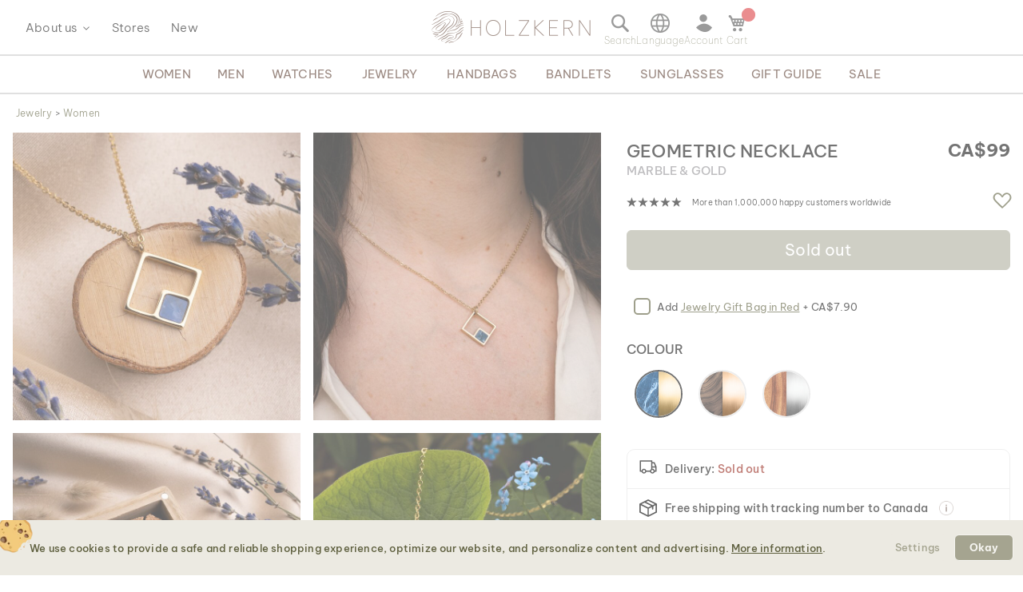

--- FILE ---
content_type: image/svg+xml
request_url: https://www.holzkern.com/media/wysiwyg/img/abtests/2024/pdp_test/icons_jewellery/44.svg
body_size: 8283
content:
<svg width="264" height="206" viewBox="0 0 264 206" fill="none" xmlns="http://www.w3.org/2000/svg">
<mask id="mask0_962_2306" style="mask-type:luminance" maskUnits="userSpaceOnUse" x="96" y="3" width="90" height="90">
<path d="M141 92.6C165.743 92.6 185.8 72.5424 185.8 47.8C185.8 23.0576 165.743 3 141 3C116.258 3 96.2002 23.0576 96.2002 47.8C96.2002 72.5424 116.258 92.6 141 92.6Z" fill="white"/>
</mask>
<g mask="url(#mask0_962_2306)">
<path d="M99.7 29.2001C99.7 29.2001 100 29.0001 100.1 29.2001C100.2 29.4001 100.4 29.6 100.4 29.6C100.4 29.6 100.9 29.9 100.9 29.6C100.9 29.3 100.7 28.9 100.7 28.9L100.2 28.6H99.9C99.9 28.6 99.5 28.4 99.5 28.3H99.2C99.2 28.3 98.1 28.3001 98.4 29.2001C98.7 30.1001 98.7 30.4 99.2 30.3C99.2 30.3 99.1 29.9 99.4 29.6C99.8 29.3 99.8 29.2001 99.8 29.2001H99.7Z" fill="#181818"/>
<path d="M105.7 29.4001H106C106 29.4001 106.3 29.6001 106.3 29.7001L106.5 30.0001C106.5 30.0001 106.6 30.0001 106.9 30.0001H107.5C107.5 30.0001 107.6 30.0001 107.6 29.6001C107.6 29.2001 107.5 29.0001 107.5 29.0001C107.5 29.0001 107.4 28.7001 107.2 28.6001L106.9 28.3001C106.9 28.3001 106.8 28.1001 106.8 28.0001C106.8 27.9001 106.5 27.6001 106.4 27.5001C106.3 27.4001 106.1 27.1001 106 27.0001C105.9 26.9001 105.5 27.0001 105.5 27.0001C105.5 27.0001 105.1 26.7001 104.8 26.6001H104.2C104.2 26.6001 103.9 26.8001 103.9 27.2001C103.9 27.6001 103.6 27.8001 103.6 27.8001H103C103 27.8001 102.4 27.8001 102 28.0001C101.6 28.4001 101.7 28.7001 101.9 28.7001H103C103.3 28.1001 103.7 28.4001 103.7 28.4001L104.2 28.8001L104.6 29.2001L104.9 29.6001C104.9 29.6001 105.3 30.2001 105.9 30.5001C106.6 30.9001 106.6 30.5001 106.6 30.5001V30.2001C106.6 30.2001 106.5 30.2001 105.9 29.8001C105.4 29.4001 105.8 29.8001 105.7 29.6001C105.7 29.6001 105.5 29.4001 105.5 29.3001C105.5 29.1001 105.7 29.1001 105.7 29.1001V29.4001Z" fill="#181818"/>
<path d="M101.5 20.0002H100.5V19.5002C100.5 19.5002 100.6 19.5002 100.6 19.1002C100.6 18.7002 100.5 18.3002 100.5 18.3002L100 17.9002H99.2V18.5002C99.2 18.5002 98.6 19.6002 98.5 18.7002C98.4 17.9002 99.1 17.6002 98.5 17.7002C97.9 17.8002 97.1 18.0002 97 18.7002C96.9 19.4002 96.7 20.8002 97.2 21.3002C97.7 21.8002 97.8 22.1002 97.8 22.1002C97.8 22.1002 97.4 22.1002 98.2 22.4002C98.9 22.7002 99.3 22.7002 99.6 22.7002C99.9 22.7002 100.5 22.7002 100.5 22.7002L101.5 22.4002C101.5 22.4002 101.5 22.0002 102.3 23.0002C103.1 24.1002 103.9 24.7002 103.9 24.8002C103.9 24.9002 104.3 25.4002 104.3 25.4002C104.3 25.4002 104.4 25.7002 104.5 25.8002L104.8 26.1002L105.1 26.3002C105.4 26.5002 105.7 26.6002 105.7 26.6002L106.3 27.0002H106.8C107.3 27.0002 107.5 27.0002 107.5 27.0002C107.5 27.0002 107.6 27.6002 107.6 27.7002V28.2002C107.6 28.2002 107.7 28.7002 107.8 28.6002C107.8 28.6002 107.9 28.3002 108.5 27.8002C109.1 27.3002 109.3 27.4002 109.1 27.0002C108.9 26.6002 107.5 26.1002 107.2 25.7002C106.9 25.3002 106.8 25.7002 106.4 25.0002C106 24.4002 105.8 24.1002 105.8 24.1002L105.3 23.5002C105.3 23.5002 105.3 22.9002 105.5 22.5002C105.7 22.1002 105.5 22.2002 105.5 22.2002L104.9 22.5002C104.4 22.7002 104.2 22.5002 104.2 22.5002V22.2002C104.1 22.2002 103.4 21.5002 103.4 21.5002L102.9 21.2002L102.7 20.6002V20.0002C102.7 20.0002 102.3 20.0002 102.2 20.0002H101.9C101.9 20.0002 102.5 20.4002 101.6 20.4002L101.5 20.0002Z" fill="#181818"/>
<path d="M94.1001 12.4001V12.8001H94.4001C94.4001 12.8001 94.7001 13.0001 94.8001 13.2001C94.9001 13.2001 95.4001 13.5001 95.4001 13.5001L95.6001 13.9001V15.1001C95.6001 15.1001 95.8001 15.4001 95.9001 15.4001L96.2001 15.6001L96.5001 15.9001L97.6001 16.2001H98.3001C98.3001 16.2001 98.5001 16.2001 100.1 16.2001C101.7 16.2001 101.1 15.1001 101 14.5001C100.9 13.9001 99.7001 13.8001 99.7001 13.8001L98.6001 14.1001L98.2001 14.3001L97.5001 14.0001L97.3001 13.7001C97.3001 13.7001 97.2001 13.4001 97.1001 13.0001L96.9001 12.7001L95.9001 12.2001L95.5001 11.8001C95.5001 11.8001 95.3001 11.8001 95.1001 11.6001C94.9001 11.6001 95.0001 11.6001 94.8001 11.6001C94.6001 11.6001 94.8001 11.6001 94.4001 11.8001C94.0001 12.0001 94.4001 12.1001 94.4001 12.1001L94.1001 12.4001Z" fill="#181818"/>
<path d="M98.4001 13.0001H98.5001L99.0001 12.6001H99.5001C99.6001 12.6001 100 12.6001 100.2 12.8001C100.4 12.8001 100.2 12.6001 100.6 13.0001C101 13.4001 101.3 13.3001 101.3 13.3001C101.3 13.3001 101.6 13.3001 101.7 12.9001C101.8 12.5001 101.7 12.1001 101.7 12.1001L101 11.4001L100.6 11.1001L99.8001 10.8001C99.4001 10.8001 99.3001 10.8001 99.2001 10.8001H98.6001V10.3001C98.5001 10.3001 97.9001 10.1001 97.9001 10.1001H97.8001V10.7001C97.8001 10.7001 98.1001 11.1001 97.9001 11.3001C97.8001 11.5001 97.6001 11.5001 97.6001 11.5001C97.6001 11.5001 97.2001 11.7001 97.2001 11.9001C97.1001 11.9001 97.1001 12.2001 97.1001 12.2001C97.1001 12.2001 97.2001 12.2001 97.2001 12.4001C97.2001 12.6001 97.9001 13.3001 98.6001 12.8001H98.4001V13.0001Z" fill="#181818"/>
<path d="M130.4 38.8001C131.5 38.6001 131 38.1 131 38.1V37H131.6C131.6 37 132.3 37.3 131.9 37.6C131.5 37.9 131.5 38.3001 131.5 38.3001C131.5 38.3001 131.5 39.7001 132.3 39.4001H133.3V39.2001L133.8 38.8001V38C133.8 38 133.5 37.7001 133.4 37.3001C133.3 37.0001 133 36.4001 133 36.4001L132.2 35.3001V33.7001C132.1 33.7001 132.3 33.2001 132.3 33.2001L132.5 32.6C132.5 32.6 132.4 32.3001 131.7 33.3001C130.9 34.4001 130.5 34.1001 130.3 34.4001C130.2 34.6001 130.1 35.2001 130.5 35.4001C130.9 35.6001 130.7 36.2001 130.2 36.3001C129.7 36.3001 129.1 37.3001 129.2 37.7001C129.4 38.0001 129.2 38.9001 130.4 38.7001V38.8001Z" fill="#181818"/>
<path d="M125.6 27.1C125.3 27.1 125.1 27.4 125.1 27.4C125.1 27.4 124.7 27.4001 124.7 27.2001C124.7 27.0001 124.4 26.8 124.4 26.8H123.8L123.4 27.5L123.6 27.9L124.1 28.1V28.7001C124.2 28.7001 124.1 28.9 124.8 29.5C125.5 30.1 127.6 28.5 127.6 28.5C128 26.2 125.8 27 125.5 27.1H125.6Z" fill="#181818"/>
<path d="M196.8 73.9001L196.4 73.6001V73.3001C196.3 73.3001 195.8 73.0001 195.7 73.0001C195.5 73.0001 195.7 72.6001 195.7 72.6001C195.7 72.6001 195.7 72.4001 195.5 72.2001L195.2 71.9001L195 71.7001H194.9C194.9 71.6001 194.4 71.4001 194.4 71.3001C194.4 71.2001 194.1 70.4001 194.1 70.4001L193.8 70.2001L193.3 69.2001L192.9 68.1001L192.5 68.7001V70.2001L192.2 71.0001L191.8 70.8001C191.8 70.8001 191.8 70.4001 191.2 70.4001C190.6 70.4001 190.3 70.0001 190.5 69.6001C190.7 69.2001 190.5 69.3001 190.5 69.3001V68.8001C190.5 68.5001 190.2 68.6001 189.9 68.6001H188V69.2001L187.7 69.6001H187.3L187 69.4001H186.6L186 70.0001L185.1 71.0001L184.6 71.4001L184.3 72.1001L182.5 72.6001C180.7 73.1001 181 74.5001 181 74.5001V74.9001L181.4 75.6001L181.9 76.7001L182.2 77.4001C182.1 78.1001 181.7 78.5001 182.2 79.0001C182.7 79.5001 182.9 78.7001 183.7 78.7001C184.5 78.7001 184.1 79.0001 186.1 78.0001C188.1 77.0001 189.8 78.0001 189.8 78.0001L190.3 79.0001H190.5L191.1 79.2001C191.1 79.2001 191.5 79.2001 191.6 79.4001C191.6 79.4001 191.7 79.5001 191.7 79.7001V80.1001C191.7 80.1001 191.8 80.3001 191.8 80.4001C191.8 80.5001 192.3 80.9001 192.3 80.9001C192.3 80.9001 192.7 81.0001 192.8 81.0001C192.9 81.0001 193.3 80.9001 193.3 80.9001H194.7C195 80.9001 194.9 80.9001 195.1 80.8001C195.3 80.7001 195.5 80.8001 195.7 80.8001C195.9 80.8001 196 80.5001 196 80.5001L196.2 80.0001V79.1001C196.3 79.1001 197.2 77.9001 197.2 77.9001C198 76.7001 197.6 74.3001 197.6 74.3001L197 74.0001H196.8V73.9001Z" fill="#181818"/>
<path d="M118.8 65.7001L118.4 65.5001L117.8 65.1001C117.8 65.1001 117.5 65.2001 117.3 65.1001C117.1 65.0001 116.9 65.1001 116.9 65.1001H116.1L115.5 64.5001L114.6 64.0001H113.9L113.4 64.6001C113.4 64.6001 111.9 65.0001 112.1 64.0001C112.2 63.0001 112.7 63.1001 112.7 63.1001C112.7 63.1001 113 62.5001 112.3 62.0001C111.6 61.5001 111.4 61.3001 111.4 61.3001H110.5L109.9 60.9001L109.4 60.5001V60.2001C109.3 60.2001 108.4 60.0001 108.4 60.0001H108.1L107.6 59.5001C107.6 59.5001 107.2 59.6001 107.1 59.5001C107 59.4001 106.4 59.5001 106.4 59.5001H105.9L105.4 58.9001L104.9 58.7001H104.3L103.5 59.0001H102.8C102.8 59.1001 102.6 59.3001 102.6 59.3001L102.1 59.8001L101.8 60.2001C101.5 60.3001 100.8 60.4001 100.8 60.4001H100C100 60.4001 99.3001 60.4001 99.4001 60.2001C99.4001 60.2001 98.8001 59.7001 98.8001 59.6001V59.1001C98.8001 59.0001 99.1001 58.6001 99.1001 58.6001C99.5001 58.0001 98.5001 57.3001 98.1001 57.3001H97.2001C97.2001 57.3001 97.1001 57.3001 96.9001 57.1001C96.7001 56.9001 96.9001 56.6001 97.2001 56.1001C97.5001 55.6001 97.5001 54.9001 97.3001 54.8001C97.1001 54.8001 96.2001 55.0001 96.2001 55.0001V55.2001C96.1001 55.2001 95.9001 55.5001 95.9001 55.5001C95.9001 55.5001 95.6001 55.7001 95.2001 56.1001C94.8001 56.5001 94.4001 56.1001 94.4001 56.1001H93.5001V55.5001L93.2001 55.2001L92.6001 54.6001L92.4001 54.0001L92.6001 53.3001H93.3001C93.3001 53.3001 92.6001 52.0001 94.9001 51.2001H95.8001L97.3001 51.4001C97.3001 51.4001 97.0001 51.1001 97.2001 50.8001C97.2001 50.8001 98.7001 50.4001 99.1001 50.9001L99.7001 50.6001L100.4 51.0001V51.8001C100.5 51.8001 101.3 53.1001 101.6 53.1001C101.9 53.1001 102.2 52.5001 101.6 51.6001C101.6 51.6001 100.5 50.2001 101.2 49.2001C101.2 49.2001 102.4 47.7001 102.8 47.6001C102.8 47.6001 103.1 47.2001 102.9 46.9001V46.6001L102.5 46.1001V45.8001C102.5 45.8001 102.5 45.5001 102.7 45.5001C102.7 45.5001 103.1 45.3001 103.2 44.4001L103.7 44.0001L103.9 43.8001L105 43.5001L105.9 42.8001C105.9 42.8001 106.4 43.8001 106.9 43.5001C107.4 43.2001 107.9 42.6001 107.9 42.6001L107.6 42.1001V41.5001L107.9 41.0001H107.3L106.7 41.3001H106.3L105.5 41.6001C105.5 41.6001 106.6 40.4001 106.9 40.3001C107.1 40.3001 108.6 40.6001 108.6 40.6001L109.6 40.3001L110.2 39.6001H110.9L111.3 39.2001C111.3 39.2001 111.9 38.5001 110.5 37.4001L109.3 36.6001L108.9 36.0001L108.7 35.1001L108.4 34.2001V33.5001C108.3 33.5001 107.7 32.5001 107.7 32.5001C107.7 32.5001 107.2 32.5001 107.3 33.7001C107.4 35.0001 105.5 34.5001 105.5 33.7001C105.5 32.9001 105.9 32.5001 105.9 32.5001C105.9 32.5001 105.9 31.7001 105.4 31.6001C104.9 31.5001 104.5 31.0001 104.5 31.0001L104 30.6001C104 30.6001 104.1 30.3001 103.9 30.3001C103.7 30.3001 103.1 30.6001 103.1 30.6001L102.2 30.3001C102.2 30.3001 101.7 30.9001 101.9 31.4001C102 31.9001 102.3 32.6001 102.3 32.6001V33.0001L102.1 33.4001V33.9001L102.9 34.9001C102.9 34.9001 102.9 36.1001 102 36.4001C101.2 36.7001 101.3 37.1001 101.6 37.4001C101.9 37.7001 102 38.6001 101.7 38.8001C101.4 38.8001 100.6 39.5001 100.3 38.3001C100 37.2001 100.7 36.5001 99.7001 36.3001C98.7001 36.1001 98.4001 35.9001 98.2001 35.8001C98.1001 35.8001 97.3001 35.1001 97.3001 35.1001H96.5001L95.9001 34.9001L95.6001 34.4001C95.6001 34.4001 94.6001 34.0001 94.7001 33.3001C94.8001 32.6001 95.0001 31.6001 95.3001 31.2001C95.6001 30.8001 96.0001 30.4001 96.0001 30.4001L96.5001 29.4001L97.0001 29.1001L97.7001 28.7001L98.1001 27.8001V27.0001C98.2001 27.0001 98.5001 26.4001 98.5001 26.4001H98.8001L99.3001 25.7001L100.2 26.4001L100.7 25.7001V24.6001C100.7 24.6001 100.2 24.6001 100.4 24.0001C100.6 23.6001 101.5 23.3001 100.5 23.0001C99.5001 22.7001 98.8001 22.7001 98.7001 23.4001C98.6001 24.1001 98.4001 24.6001 98.4001 24.6001L97.9001 25.2001C97.9001 25.2001 97.6001 25.2001 97.6001 24.4001C97.6001 23.6001 97.3001 23.3001 97.3001 23.3001L97.0001 22.9001L96.4001 22.5001L95.9001 21.9001C95.9001 21.9001 95.8001 20.4001 95.4001 20.1001C95.0001 19.8001 95.0001 19.4001 95.0001 19.4001L95.3001 18.5001C95.3001 18.5001 95.6001 18.9001 95.8001 18.5001C96.0001 18.1001 96.5001 17.2001 96.5001 17.2001C96.5001 17.2001 97.3001 17.2001 96.5001 16.7001C95.7001 16.2001 94.9001 16.4001 94.9001 16.4001C94.9001 16.4001 94.3001 17.1001 94.3001 17.9001V19.6001C94.4001 19.6001 94.7001 19.6001 94.5001 20.3001C94.3001 21.0001 94.1001 21.2001 94.1001 21.5001C94.1001 21.8001 94.3001 22.4001 94.3001 22.4001C94.3001 22.4001 94.8001 22.4001 94.8001 22.9001C94.8001 23.4001 95.7001 23.8001 94.8001 24.8001C94.8001 24.8001 95.0001 26.2001 93.8001 25.1001C93.8001 25.1001 93.4001 24.9001 92.3001 25.1001C91.2001 25.3001 91.3001 24.8001 91.3001 24.8001L90.7001 24.5001H89.7001L89.3001 25.0001C89.3001 25.0001 89.3001 25.0001 89.5001 25.4001C89.8001 26.0001 89.9001 26.9001 88.7001 25.4001C87.5001 23.9001 87.8001 24.8001 87.2001 25.0001C86.6001 25.2001 86.1001 25.0001 86.1001 24.8001C86.1001 24.5001 86.5001 24.3001 86.5001 24.3001V23.5001H85.4001C85.4001 23.5001 84.7001 23.2001 84.5001 23.0001C84.3001 22.8001 83.6001 22.5001 83.6001 22.5001L82.9001 22.1001H82.0001L81.6001 22.5001C81.6001 22.5001 81.3001 22.5001 81.2001 22.5001C81.1001 22.5001 80.9001 22.2001 80.9001 22.1001C80.9001 22.1001 79.9001 22.1001 79.4001 22.8001C78.9001 23.5001 78.8001 23.5001 78.0001 23.5001H76.8001L75.7001 22.9001H75.0001L72.9001 21.9001L70.3001 21.3001H67.6001L67.1001 21.7001C66.6001 22.1001 66.3001 22.1001 66.2001 22.4001C66.2001 22.7001 66.6001 22.7001 66.2001 23.0001C65.8001 23.3001 65.8001 23.2001 65.5001 23.3001C65.2001 23.4001 65.3001 23.3001 65.2001 23.3001C65.1001 23.3001 64.9001 23.3001 65.0001 23.6001C65.0001 24.0001 65.0001 24.0001 65.4001 24.2001C65.8001 24.4001 66.3001 24.7001 66.3001 24.7001L66.7001 25.3001C66.7001 25.3001 67.0001 25.6001 67.0001 25.7001C67.0001 25.8001 66.4001 26.3001 66.4001 26.3001L65.9001 26.1001C65.9001 26.1001 65.7001 26.1001 65.6001 26.1001C65.5001 26.1001 65.2001 26.1001 65.0001 26.1001C64.8001 26.1001 64.6001 26.1001 64.6001 26.3001C64.6001 26.5001 64.6001 26.3001 64.6001 26.7001C64.6001 27.1001 64.4001 26.7001 64.6001 27.0001C64.6001 27.4001 64.9001 27.7001 64.9001 27.7001C64.9001 27.7001 64.9001 27.7001 65.2001 27.7001H67.6001V28.7001C67.1001 28.7001 66.8001 29.0001 66.5001 29.0001C66.2001 29.0001 66.1001 28.8001 66.0001 29.0001C65.9001 29.2001 65.7001 29.4001 65.6001 29.5001C65.5001 29.6001 65.6001 29.9001 65.6001 30.1001C65.6001 30.3001 65.6001 30.4001 65.6001 30.5001C65.6001 30.6001 65.6001 30.8001 65.9001 31.3001C66.2001 31.8001 65.9001 31.7001 66.1001 31.7001C66.3001 31.7001 66.5001 31.7001 66.6001 32.0001C66.7001 32.3001 66.2001 32.2001 66.6001 32.4001C67.0001 32.6001 68.2001 32.7001 68.2001 32.7001C68.2001 32.7001 68.5001 32.5001 68.5001 32.7001C68.5001 32.9001 68.8001 33.0001 68.8001 33.0001C68.8001 33.0001 67.9001 34.5001 67.7001 34.5001C67.5001 34.5001 66.5001 34.9001 66.3001 35.1001C66.1001 35.1001 65.7001 35.5001 65.6001 35.6001C65.5001 35.7001 65.4001 35.8001 65.4001 35.9001V36.3001H66.2001C66.4001 36.3001 66.2001 36.3001 66.7001 36.0001C67.3001 35.7001 67.7001 35.8001 67.8001 35.7001C67.8001 35.6001 67.5001 35.7001 67.9001 35.7001C68.3001 35.7001 68.3001 35.5001 68.5001 35.3001C68.7001 35.1001 69.0001 34.9001 69.3001 34.7001C69.6001 34.5001 69.8001 34.2001 69.8001 34.2001C69.8001 34.2001 69.9001 34.6001 70.1001 34.7001C70.3001 34.8001 70.4001 34.7001 70.7001 34.7001C71.0001 34.7001 71.4001 34.7001 71.4001 34.3001C71.4001 33.9001 71.1001 33.0001 71.1001 33.0001L71.3001 32.8001C71.3001 32.8001 71.4001 32.8001 71.6001 32.6001C71.8001 32.4001 72.4001 32.4001 72.4001 32.4001L73.2001 32.1001C73.2001 32.1001 73.9001 31.9001 74.1001 32.1001C74.2001 32.1001 75.0001 32.6001 75.0001 32.6001C75.0001 32.6001 76.4001 32.9001 76.5001 33.1001C76.6001 33.3001 76.9001 33.6001 77.0001 33.6001C77.1001 33.6001 77.3001 33.6001 77.8001 33.6001C78.3001 33.8001 78.4001 34.2001 78.4001 34.2001L78.7001 34.7001L79.2001 35.4001L79.5001 35.7001C79.5001 35.7001 79.7001 35.5001 79.9001 35.7001C80.1001 36.0001 80.3001 36.8001 80.3001 36.8001V37.8001C80.4001 37.8001 80.7001 37.8001 80.7001 37.8001C80.8001 37.8001 81.0001 38.0001 81.0001 38.0001L81.3001 38.4001L82.0001 39.3001L82.6001 39.9001L83.3001 40.9001C83.2001 41.2001 83.0001 41.4001 82.9001 41.7001C82.9001 41.7001 82.9001 42.9001 82.5001 43.1001L83.3001 46.7001C83.3001 46.7001 84.7001 47.5001 84.5001 48.2001H84.7001H84.6001V48.6001C84.3001 48.7001 84.5001 49.6001 84.5001 49.6001L85.0001 50.2001L85.4001 51.1001L85.8001 51.5001L86.4001 51.9001C86.4001 51.9001 86.6001 52.5001 86.9001 52.9001C87.1001 53.3001 87.6001 53.4001 87.7001 53.2001C87.9001 53.1001 87.7001 53.0001 87.4001 52.3001C87.1001 51.6001 87.4001 52.2001 87.2001 52.0001C87.0001 51.8001 86.6001 51.2001 86.6001 51.2001L86.0001 50.5001L85.7001 50.1001V49.8001C85.7001 49.7001 85.9001 49.7001 85.9001 49.7001C85.9001 49.7001 86.3001 50.0001 86.4001 50.2001L87.1001 50.9001C87.1001 50.9001 87.4001 51.2001 87.8001 51.5001C88.2001 51.8001 88.8001 52.6001 89.2001 52.9001C89.6001 53.2001 89.3001 52.9001 89.5001 54.3001C89.6001 55.6001 92.9001 56.5001 92.9001 56.5001C92.9001 56.5001 93.3001 56.6001 93.4001 56.6001H94.7001L95.1001 56.9001L95.5001 57.4001L96.3001 57.6001C96.3001 57.6001 97.0001 57.7001 97.5001 57.8001C98.1001 57.8001 98.0001 58.5001 98.1001 58.6001L98.3001 59.4001L99.2001 60.2001L100.4 60.4001H101.9C101.8 60.7001 102.1 60.8001 101.9 61.1001C101.7 61.4001 101.5 61.8001 101.5 61.8001L101.2 62.1001L100.8 62.4001L100.6 62.8001L100.3 63.2001V63.4001L100.5 63.9001V64.1001C100.5 64.1001 100.2 64.7001 100.3 64.8001V65.5001L100.6 65.7001C100.9 65.9001 101.2 66.3001 101.2 66.3001L102.5 68.9001H102.7C102.7 69.0001 103.2 69.4001 103.2 69.4001L103.7 69.6001L104.2 70.1001L104.4 70.3001C104.4 70.3001 104.6 71.8001 104.5 72.6001C104.5 72.6001 104 78.0001 103.4 79.4001C102.8 80.8001 103.4 81.7001 103.4 81.7001L103.1 82.8001V84.7001L102.8 85.1001L103.6 88.2001L104.8 89.2001L105.1 90.0001C105.1 90.0001 106.3 90.5001 106.4 90.0001C106.5 89.5001 105.4 88.9001 105.4 88.9001L104.8 88.2001V87.3001L105.5 85.9001L106.3 85.2001L105.7 84.0001L105.9 83.5001L106.6 82.6001L107 81.6001L107.6 80.9001L107.9 80.3001L109.4 79.9001L109.9 79.4001V78.0001L111 77.6001L112 76.4001L112.6 75.6001L112.8 75.2001H113.2C113.2 75.1001 113.5 74.3001 113.5 74.3001V73.6001L113.7 73.1001L114.9 72.4001H115.8L116.5 71.7001L116.7 71.3001L117.2 70.0001V68.0001L117.5 67.7001L117.7 67.3001L118.2 66.7001L118.9 66.0001V64.9001L118.7 64.7001V65.3001L118.8 65.7001Z" fill="#181818"/>
<path d="M211.6 25.7002C210.7 25.7002 210.9 25.3002 210.9 25.3002L208.9 23.6002L207.8 22.7002C207.8 22.7002 205.9 22.3002 205.8 22.3002H204.9V23.1002H204.5C204.4 23.1002 203.9 22.9002 203.8 22.8002C203.7 22.8002 203.3 22.6002 203.3 22.6002H200.8L200.4 22.2002L200.7 21.7002V21.2002H200.6L199.5 20.9002H197.2L196.6 20.4002C196.6 20.4002 196.4 20.4002 196.3 20.1002C196.2 19.8002 195.9 19.4002 195.9 19.4002L195.6 19.2002H195.1C195.1 19.2002 195.1 19.6002 194.7 19.4002C194.3 19.4002 193.8 18.8002 193.8 18.8002L193.5 18.6002H192.8L192.5 19.1002L192.3 19.5002L192 20.0002L191.2 20.4002H190.6L189.3 20.0002H188.9L188.2 20.5002L187.8 20.3002C187.8 20.3002 187.7 19.7002 187.7 19.6002V18.6002C187.7 18.4002 188 18.2002 187.7 18.0002C187.4 17.8002 186.7 17.2002 186.7 17.2002C186.7 17.2002 186.7 17.2002 186.3 17.0002C185.9 16.8002 185.6 17.0002 185.6 17.0002H185.4L185.1 17.3002V17.7002C185 17.7002 184.8 18.1002 184.8 18.1002H184.2C184 18.1002 183.6 17.7002 183.6 17.7002L183.2 17.4002C183.2 17.4002 183.2 17.0002 182.9 17.1002H181.9C181.7 17.1002 181.3 17.1002 181.2 17.1002C181.1 17.1002 180.9 16.9002 180.9 16.9002H179.8L179.6 17.2002H178.9L178.6 17.5002H178.3L178.6 16.9002L178.9 16.6002L179.2 16.3002L179.7 15.8002L180.1 15.4002L180.5 15.1002L180.7 14.9002C180.7 14.9002 181.9 13.4002 180.1 12.5002C178.3 11.5002 178.8 12.1002 178.8 12.1002H177.6V11.3002L177.3 10.7002H176C176 10.7002 175.9 10.7002 175.7 11.3002C175.5 11.9002 175.4 11.8002 175.3 12.0002C175.2 12.2002 175.4 12.0002 175 12.4002C174.6 12.8002 174.3 12.8002 174.3 12.8002L173.9 13.0002H173.1C172.8 13.0002 172.2 13.2002 172.2 13.2002L171.6 13.6002C171.6 13.6002 171.2 13.9002 171.1 14.0002L170.3 14.6002L169 15.4002V16.0002C169.1 16.0002 169.4 16.4002 169.4 16.4002V16.8002H168L167.3 17.5002L166.7 18.2002L166.5 18.6002L165.7 19.3002H165.1H164.3L163.9 18.3002L163.6 17.9002L163.3 17.6002H163L162.7 17.9002L162.3 18.5002L161.9 19.3002V19.8002C161.8 19.8002 161.7 20.1002 161.7 20.1002V21.9002C161.7 22.2002 161.9 22.5002 161.9 22.5002L162.1 24.0002L160.9 22.9002L160.1 22.1002L158.6 21.7002H158.2L159 22.5002V22.9002C159.1 22.9002 158.8 23.6002 158.7 23.6002H156.2C156 23.6002 155.7 23.8002 155.7 23.8002L155.1 24.1002L154.4 24.4002C154.4 24.4002 154.4 24.4002 154.2 24.7002C154 25.0002 153.9 24.7002 153.8 24.9002C153.7 25.1002 153.7 25.1002 153.5 25.2002H153.3L153 25.4002H152L151.5 25.7002L151.1 26.3002L150.6 26.9002L150.3 27.3002V27.7002C150.2 27.7002 149.2 28.2002 149.2 28.2002H148.6C148.6 28.2002 148.3 27.8002 148.3 27.6002C148.3 27.4002 148.1 27.0002 148.1 27.0002V26.7002L147.9 25.9002L147.7 25.6002L148.8 26.1002H150.2L150.6 25.7002V24.6002L150 23.9002L149.4 23.4002L148.7 22.9002H147.4L147.2 22.7002L147 22.5002C147 22.5002 146.5 21.7002 146.3 21.9002C146.3 21.9002 146.1 22.1002 145.9 22.4002V22.2002C145.4 19.7002 141.9 22.2002 141.9 22.2002L139.8 24.3002L139.5 26.2002L138.7 27.6002L136.4 29.8002L136.1 30.2002L135.8 31.2002V33.0002C135.9 33.0002 136.2 33.4002 136.2 33.4002H137.2C137.2 32.9002 137.8 32.4002 137.8 32.4002L138.1 32.1002L138.5 32.7002L138.9 32.9002V33.8002C139 33.8002 139 34.7002 139 34.7002C139 34.7002 139 35.1002 139.3 35.1002C139.6 35.1002 140.9 33.9002 140.9 33.9002L140.6 33.5002C140.6 33.5002 140.6 32.8002 141 32.5002C141.4 32.2002 141.3 31.6002 141.3 31.5002C141.3 31.4002 140.9 30.9002 140.8 30.7002C140.8 30.5002 141 29.4002 141 29.4002C141 29.4002 141.5 28.8002 141.9 28.6002C142.2 28.6002 142.4 28.2002 142.4 28.2002C142.4 28.2002 142.4 27.1002 143.1 26.7002C143.7 26.3002 144.1 26.9002 144.1 26.9002V27.4002L143.6 28.0002C143.6 28.0002 143 28.3002 142.7 29.2002C142.4 30.1002 142.7 31.2002 142.7 31.2002C142.7 31.2002 142.8 31.5002 142.8 31.6002C142.8 31.7002 143 31.6002 143.2 31.6002H144.4C144.5 31.6002 144.7 31.2002 144.7 31.2002H145.4L145.6 31.4002C145.4 32.0002 145.2 32.6002 145.1 33.1002C145 32.7002 144.8 32.4002 144.8 32.4002H143.7L143.2 32.7002L143.6 33.0002L144 33.2002V34.0002C142.1 33.1002 142.5 34.7002 142.5 34.7002V35.9002C142.6 35.9002 141.4 35.9002 141.4 35.9002L140.5 36.3002H139.7L139.2 36.1002V35.6002C139.1 35.6002 138.8 35.3002 138.8 35.3002H138.3V34.8002L138 34.1002C138 34.1002 137.6 34.5002 137.4 34.6002C137.3 34.6002 137.2 35.0002 137.2 35.0002V35.7002C137.3 35.7002 137.6 36.5002 137.6 36.5002H136.2L135.9 36.8002L135.7 37.5002V37.9002C135.6 37.9002 135.1 38.2002 135.1 38.2002L134.7 38.6002L133.7 39.2002C133.7 39.2002 134.1 40.3002 132.8 40.0002C131.4 39.7002 131.4 40.4002 131.7 40.5002C132 40.6002 133 41.2002 133.1 42.0002C133.2 42.8002 133.3 43.9002 132.5 43.2002C131.7 42.6002 130.2 43.2002 130 43.2002C129.7 43.2002 130 43.5002 129.7 45.3002C129.5 47.0002 131.6 46.8002 131.6 46.8002H132.6C133.1 46.8002 133 46.4002 133 46.4002C133 46.4002 133.3 46.1002 133.6 45.9002C133.9 45.6002 133.6 45.8002 133.6 45.8002C133.6 45.7002 133.5 44.9002 133.6 44.8002C133.7 44.7002 134 44.5002 134 44.5002H134.2C134.4 44.3002 134.7 44.2002 134.7 44.2002H134.8C134.9 44.0002 135 43.8002 135 43.8002V43.1002H135.3C135.3 43.1002 135.3 43.8002 136.1 43.1002C137 42.6002 137.2 43.1002 137.2 43.1002L136.7 43.6002V45.1002C136.7 45.4002 136.9 45.4002 136.9 45.4002H137.2C137.2 45.2002 137.5 45.0002 137.5 45.0002C137.5 45.0002 137.5 44.7002 137.3 44.6002C137.1 44.5002 137.3 44.2002 137.3 44.2002V43.9002L137.6 43.6002H138.4L138.7 44.0002C138.7 44.0002 139 44.0002 139.2 44.3002C139.5 44.3002 139.9 45.1002 139.9 45.1002V45.6002C139.8 45.6002 139.4 45.9002 139.4 45.9002L138.9 46.2002L139.1 46.4002L139.3 47.1002L139.7 46.9002L139.9 46.5002L140.1 46.2002L140.4 45.9002L141.1 44.8002L140.6 44.3002L139.6 43.9002C139.6 43.9002 139.2 43.9002 138.8 42.8002C138.4 41.8002 139.3 42.0002 139.3 42.0002L139.6 42.4002L140.2 43.0002L140.5 43.2002L141.1 43.4002L141.4 43.7002V44.5002L141.6 45.0002V45.5002L141.8 45.9002V46.2002H142.5L142.8 45.9002C142.8 45.9002 142.9 45.3002 142.8 45.1002C142.7 44.8002 143.1 44.9002 143.1 44.9002H143.6L144.4 44.7002L144.9 44.3002C144.9 44.3002 144.6 43.3002 145.2 43.2002C145.8 43.1002 145.8 42.7002 145.8 42.7002C145.9 41.3002 146.9 41.4002 146.8 42.0002C146.7 42.6002 147 42.6002 147 42.6002C147.9 43.0002 147.8 42.2002 147.8 42.2002L148.1 41.6002L148.5 41.3002H149.2C149.1 41.6002 148.9 41.9002 148.7 42.1002C148.1 42.8002 150.3 43.9002 150.3 43.9002C150.3 43.9002 150.6 45.4002 148.2 44.7002C145.8 44.0002 143 44.9002 144.6 46.6002C144.6 46.6002 145.3 47.3002 147.2 47.0002C149.2 46.8002 148 48.2002 147.5 49.4002H147.4C147.4 49.4002 145.8 49.4002 144.4 49.0002C143 48.5002 141.9 48.0002 141.8 48.6002C141.7 49.2002 140.9 49.4002 140.9 49.4002L139.5 48.7002C139.5 48.7002 137.4 48.6002 137.8 48.1002C138.2 47.6002 137.8 46.3002 137.8 46.3002C136.9 46.3002 133.5 47.0002 133.5 47.0002L131.3 47.3002C129.1 48.0002 129.5 49.8002 128.8 50.2002C128.1 50.6002 125.4 53.1002 125.7 53.9002C126 54.6002 126 56.4002 126 57.0002C125.9 57.6002 126.1 57.6002 127.9 60.0002C129.7 62.4002 132.7 60.4002 134.5 60.6002C136.2 60.7002 137.6 61.8002 137.1 62.8002C136.7 63.8002 137.1 64.2002 137.1 64.2002C139.7 66.5002 138.4 68.5002 138.2 69.3002C138 70.1002 137.9 70.5002 137.9 70.5002L138.7 72.6002L139.2 74.4002C139.2 74.4002 140.4 77.0002 140.4 77.3002C140.4 77.6002 140.4 78.7002 140.8 78.7002C141.2 78.7002 143.1 78.4002 143.1 78.4002C146.3 77.6002 147 74.1002 147 74.1002C147.4 74.1002 148.2 73.7002 147.9 72.9002C147.6 72.1002 147.9 70.9002 148.6 70.8002C149.2 70.7002 150.7 69.7002 149.8 67.7002C148.9 65.8002 149.8 64.2002 149.8 64.2002C154.6 60.6002 154.3 58.4002 154.3 58.4002C154.3 57.9002 152.8 58.5002 152.8 58.5002C152.1 58.6002 151.3 58.2002 151.3 58.2002C152.4 58.0002 155.6 56.9002 157 55.0002C158.8 52.7002 158.3 53.5002 156.5 52.9002C154.7 52.3002 154.9 52.9002 154.4 53.0002C153.9 53.1002 152.9 51.5002 152.9 50.9002C152.9 50.3002 152.3 49.1002 155.7 51.4002C155.7 51.4002 156.6 52.3002 158.2 52.3002C159.8 52.3002 160.7 52.4002 160.7 52.4002L161.9 53.3002C161.9 53.3002 161.9 54.6002 163.1 54.3002V54.7002L163.6 56.4002C163.6 56.4002 164.3 59.8002 165.4 59.6002L166 59.1002L166.4 60.5002C166.4 60.5002 167.1 61.0002 167.1 60.1002C167.1 59.2002 166.3 59.1002 166.4 58.1002C166.5 57.1002 166.1 57.2002 167.6 55.8002C169.2 54.4002 170.9 52.8002 171.3 54.2002C171.7 55.6002 172.8 56.2002 172.8 56.2002L173.6 56.4002L173.9 57.3002C173.9 57.3002 174 60.2002 174.5 60.5002C175 60.8002 174.9 61.7002 174.9 61.7002L174.1 61.4002L172.7 60.6002C172.7 60.6002 171.8 58.5002 171.8 57.6002C171.8 56.7002 170.3 60.5002 174.9 64.4002C174.9 64.4002 178.1 66.6002 179.2 66.6002C180.3 66.6002 181.8 66.9002 181.8 66.9002L183.5 67.5002L185.2 67.3002L186.9 66.7002L187.8 66.3002L183.5 66.5002L180 66.0002L177.2 65.0002L176.7 64.3002H177.6L176.1 62.1002L174.7 59.8002C174.7 59.8002 174.3 57.9002 174.9 57.8002C175.5 57.8002 176.6 59.0002 176.6 59.0002L176.8 59.6002C176.8 59.6002 179.1 59.6002 178.5 57.0002L177.4 55.8002L177.1 55.2002C177.1 55.2002 177.3 54.2002 178.3 54.1002V54.9002C178.3 54.9002 178.5 55.5002 179.3 54.9002L179.6 54.1002L180.2 53.6002L181.3 53.2002L182.9 52.2002L183.5 50.3002V48.7002C183.5 48.7002 182.7 47.4002 183.1 47.1002C183.5 46.8002 184.4 46.7002 183.2 46.3002H183.1C181.7 45.9002 182.5 46.0002 182.5 46.0002V45.4002L183.7 44.8002H184.8L185.2 45.5002L185 46.1002L185.6 46.5002C185.6 46.5002 185.8 47.8002 185.5 47.9002C185.2 48.0002 186.7 48.3002 187 46.9002L186.7 46.4002L186.4 45.8002L186.1 45.3002V44.9002C186.2 44.9002 186.7 44.5002 186.7 44.5002L187.3 43.6002L188.5 43.3002C188.5 43.3002 191.3 41.1002 191.6 37.7002V36.6002L190.8 35.9002L190.2 35.3002V34.8002L190.5 34.0002L192.5 32.1002H194.1H195.8L196.9 32.3002H197.5L197.9 30.9002C197.9 30.9002 199.3 29.4002 199.9 30.6002C199.9 30.6002 199.9 31.0002 200.5 30.6002L201.2 30.2002V30.9002L200.5 31.4002L199.4 32.7002L198.2 33.9002L197.8 34.8002V37.3002C197.9 37.3002 197.5 39.5002 197.5 39.5002L199.5 36.9002L200.8 35.5002L201.1 34.7002C201.1 34.7002 201.4 33.9002 201.4 33.7002V32.9002L201.8 32.0002L202.8 31.3002H204.5L206 30.3002L207.1 29.5002L208 29.3002L208.4 28.7002L208 27.6002L208.4 26.7002H208.7L209.2 26.2002C209.2 26.2002 209.9 26.2002 210 26.4002C210.1 26.6002 210 26.7002 210.2 26.8002C210.4 26.9002 211 27.4002 211 27.4002H211.4V26.8002L211.8 26.5002L212.3 26.2002C212.3 26.2002 212.2 24.9002 211.3 24.7002L211.6 25.6002V25.7002Z" fill="#181818"/>
<path d="M155.7 21.3001H156.4L157.2 21.0001L156.6 20.2001L156.9 18.8001L157.1 17.9001C157.1 17.9001 157.7 17.0001 157.8 16.9001L158.4 15.4001L159.4 14.4001L160.1 14.0001L161.5 13.2001C162.6 11.9001 161.2 11.9001 161.2 11.9001L160.4 12.7001L159.8 13.0001L158.7 13.2001L157.6 13.9001L156.6 14.7001L156.3 15.9001L155.7 17.1001L155 18.8001V19.8001L155.2 20.6001L155.6 21.2001H155.7V21.3001Z" fill="#181818"/>
<path d="M182.1 61.4001C182.1 61.5001 181.7 61.7001 181.7 61.7001C181.7 61.7001 180.5 62.8001 180.3 62.9001C180.1 63.0001 179.7 63.2001 179.7 63.2001L179.5 64.0001V64.8001L179.9 65.4001H180.8C180.8 65.5001 181.7 65.5001 181.7 65.5001C181.7 65.5001 181.8 65.5001 182 65.2001C182.067 65.0667 182.1 64.9334 182.1 64.8001C182.1 64.6001 182.3 64.5001 182.4 64.4001C182.5 64.3001 182.6 63.8001 182.6 63.8001L183.1 61.9001V61.5001H182.8C182.8 61.4001 182.7 61.4001 182.7 61.4001C182.7 61.3001 182.3 61.4001 182.2 61.6001V61.4001H182.1Z" fill="#181818"/>
<path d="M184.4 56.1001H183.7V58.4001C183.8 58.4001 184.1 58.8001 184.1 58.8001L184.6 59.8001V60.4001C184.7 60.4001 184.9 61.1001 184.9 61.1001H186C186 61.2001 186.1 61.1001 186.4 60.8001C186.7 60.5001 186.4 60.2001 186.4 60.2001V59.1001L185.8 58.4001H185.7L185 57.8001C185 57.8001 184.7 57.7001 184.6 57.4001C184.5 57.2001 184.6 57.1001 184.6 57.1001V56.7001C184.5 56.7001 184.5 55.9001 184.5 55.9001V56.1001H184.4Z" fill="#181818"/>
<path d="M153.9 69.2001C153.9 69.5001 152.6 70.4001 152.6 70.4001C151.8 70.8001 152 71.0001 152 71.0001C152.3 71.3001 152.6 70.7001 152.1 71.9001C151.6 73.2001 151.4 74.2001 152.5 74.4001C153.6 74.6001 153.5 73.3001 154.2 71.3001C154.9 69.3001 154.2 68.6001 154.2 68.6001C154.1 68.6001 153.8 68.8001 153.8 69.1001H153.9V69.2001Z" fill="#181818"/>
</g>
<path d="M141 92.6C165.743 92.6 185.8 72.5424 185.8 47.8C185.8 23.0576 165.743 3 141 3C116.258 3 96.2002 23.0576 96.2002 47.8C96.2002 72.5424 116.258 92.6 141 92.6Z" stroke="#181818" stroke-width="5" stroke-miterlimit="10"/>
<path d="M182.6 183.2H124.6" stroke="#181818" stroke-width="5" stroke-linecap="round" stroke-linejoin="round"/>
<path d="M181.4 69.3H210.5L198 160.1" stroke="#181818" stroke-width="5" stroke-linecap="round" stroke-linejoin="round"/>
<path d="M84.1 183.2H45.5L61.1 69.3H99.8" stroke="#181818" stroke-width="5" stroke-linecap="round" stroke-linejoin="round"/>
<path d="M104.4 203.5C115.611 203.5 124.7 194.412 124.7 183.2C124.7 171.989 115.611 162.9 104.4 162.9C93.1887 162.9 84.1001 171.989 84.1001 183.2C84.1001 194.412 93.1887 203.5 104.4 203.5Z" stroke="#181818" stroke-width="5" stroke-linecap="round" stroke-linejoin="round"/>
<path d="M183.3 181.7C183.3 170.5 192.4 161.4 203.6 161.4C214.8 161.4 223.9 170.5 223.9 181.7C223.9 192.9 214.8 202 203.6 202C192.4 202 183.3 192.9 183.3 181.7Z" stroke="#181818" stroke-width="5" stroke-linecap="round" stroke-linejoin="round"/>
<path d="M197.7 161.4L208 86.6001" stroke="#181818" stroke-width="5" stroke-linecap="round" stroke-linejoin="round"/>
<path d="M208 92.6001H236.1L261 137.9L252.9 183.2H224.7" stroke="#181818" stroke-width="5" stroke-linecap="round" stroke-linejoin="round"/>
<path d="M26.3999 107.9H103.1" stroke="#181818" stroke-width="5" stroke-linecap="round" stroke-linejoin="round"/>
<path d="M26.3999 123.4H74.4999" stroke="#181818" stroke-width="5" stroke-linecap="round" stroke-linejoin="round"/>
<path d="M3 139.8H90.7" stroke="#181818" stroke-width="5" stroke-linecap="round" stroke-linejoin="round"/>
<path d="M8.1001 157.4H74.5001" stroke="#181818" stroke-width="5" stroke-linecap="round" stroke-linejoin="round"/>
<path d="M261 137.9H201.4" stroke="#181818" stroke-width="5" stroke-linecap="round" stroke-linejoin="round"/>
</svg>


--- FILE ---
content_type: image/svg+xml
request_url: https://www.holzkern.com/static/version1768840584/frontend/Ferihumer/Holzkern/en_US/images/pdp/delivery-truck.svg
body_size: 458
content:
<svg width="40" height="31" viewBox="0 0 40 31" fill="none" xmlns="http://www.w3.org/2000/svg">
    <path
            d="M39.14 14.8388L35.015 5.21375C34.9097 4.96522 34.7337 4.75317 34.5087 4.60402C34.2838 4.45487 34.0199 4.37522 33.75 4.375H29.625V1.625C29.625 1.26033 29.4801 0.910591 29.2223 0.652728C28.9644 0.394866 28.6147 0.25 28.25 0.25H2.125C1.76033 0.25 1.41059 0.394866 1.15273 0.652728C0.894866 0.910591 0.75 1.26033 0.75 1.625V25C0.75 25.3647 0.894866 25.7144 1.15273 25.9723C1.41059 26.2301 1.76033 26.375 2.125 26.375H5.0675C5.38414 27.5401 6.07538 28.5687 7.03457 29.302C7.99376 30.0353 9.16761 30.4326 10.375 30.4326C11.5824 30.4326 12.7562 30.0353 13.7154 29.302C14.6746 28.5687 15.3659 27.5401 15.6825 26.375H24.3175C24.6341 27.5401 25.3254 28.5687 26.2846 29.302C27.2438 30.0353 28.4176 30.4326 29.625 30.4326C30.8324 30.4326 32.0062 30.0353 32.9654 29.302C33.9246 28.5687 34.6159 27.5401 34.9325 26.375H37.875C38.2397 26.375 38.5894 26.2301 38.8473 25.9723C39.1051 25.7144 39.25 25.3647 39.25 25V15.375C39.2496 15.1907 39.2122 15.0083 39.14 14.8388ZM29.625 7.125H32.8425L35.785 14H29.625V7.125ZM10.375 27.75C9.8311 27.75 9.29942 27.5887 8.84718 27.2865C8.39495 26.9844 8.04247 26.5549 7.83433 26.0524C7.62619 25.5499 7.57173 24.9969 7.67784 24.4635C7.78395 23.9301 8.04586 23.4401 8.43046 23.0555C8.81505 22.6709 9.30505 22.4089 9.8385 22.3028C10.372 22.1967 10.9249 22.2512 11.4274 22.4593C11.9299 22.6675 12.3594 23.0199 12.6615 23.4722C12.9637 23.9244 13.125 24.4561 13.125 25C13.125 25.7293 12.8353 26.4288 12.3195 26.9445C11.8038 27.4603 11.1043 27.75 10.375 27.75ZM24.3175 23.625H15.6825C15.3659 22.4599 14.6746 21.4313 13.7154 20.698C12.7562 19.9647 11.5824 19.5674 10.375 19.5674C9.16761 19.5674 7.99376 19.9647 7.03457 20.698C6.07538 21.4313 5.38414 22.4599 5.0675 23.625H3.5V3H26.875V20.27C26.2489 20.6334 25.7007 21.1168 25.2618 21.6925C24.8229 22.2683 24.502 22.925 24.3175 23.625ZM29.625 27.75C29.0811 27.75 28.5494 27.5887 28.0972 27.2865C27.6449 26.9844 27.2925 26.5549 27.0843 26.0524C26.8762 25.5499 26.8217 24.9969 26.9278 24.4635C27.034 23.9301 27.2959 23.4401 27.6805 23.0555C28.0651 22.6709 28.5551 22.4089 29.0885 22.3028C29.622 22.1967 30.1749 22.2512 30.6774 22.4593C31.1799 22.6675 31.6094 23.0199 31.9115 23.4722C32.2137 23.9244 32.375 24.4561 32.375 25C32.375 25.7293 32.0853 26.4288 31.5695 26.9445C31.0538 27.4603 30.3543 27.75 29.625 27.75ZM36.5 23.625H34.9325C34.6284 22.4473 33.9426 21.4037 32.9823 20.6573C32.0219 19.9109 30.8413 19.5039 29.625 19.5V16.75H36.5V23.625Z"
            fill="black"/>
</svg>


--- FILE ---
content_type: text/plain
request_url: https://cdnvc.netcoresmartech.com/vc/eu/wntoken_e40cef8d8ea5f51295f7ece515697fc9.txt?ts=1769394090980
body_size: -200
content:
20240731030427

--- FILE ---
content_type: image/svg+xml
request_url: https://www.holzkern.com/media/wysiwyg/img/abtests/2024/pdp_test/icons_jewellery/11.svg
body_size: 336
content:
<svg width="218" height="231" viewBox="0 0 218 231" fill="none" xmlns="http://www.w3.org/2000/svg">
<path d="M166.328 228.5C193.39 228.5 215.328 206.562 215.328 179.5C215.328 152.438 193.39 130.5 166.328 130.5C139.266 130.5 117.328 152.438 117.328 179.5C117.328 206.562 139.266 228.5 166.328 228.5Z" stroke="#181818" stroke-width="5" stroke-linejoin="round"/>
<path d="M138.628 197.2V192.8L145.128 187.1C147.528 185.1 149.528 183.3 151.228 181.8C152.928 180.3 154.228 178.9 155.228 177.6C156.128 176.3 156.628 174.9 156.628 173.3C156.628 171.7 156.328 171.1 155.728 170.3C155.128 169.5 154.428 168.8 153.528 168.4C152.628 168 151.728 167.7 150.728 167.7C149.728 167.7 148.328 168 147.528 168.5C146.728 169 146.128 169.7 145.628 170.4C145.228 171.1 144.928 171.9 144.728 172.6C144.528 173.3 144.528 173.8 144.528 174.2H138.428C138.428 173.5 138.528 172.7 138.828 171.7C139.028 170.7 139.428 169.6 140.028 168.5C140.628 167.4 141.328 166.4 142.228 165.4C143.128 164.4 144.328 163.7 145.828 163.1C147.228 162.5 148.928 162.2 150.928 162.2C152.928 162.2 155.128 162.6 156.928 163.5C158.728 164.4 160.228 165.6 161.328 167.2C162.428 168.8 163.028 170.8 163.028 173C163.028 175.2 162.528 177 161.428 178.7C160.428 180.4 158.928 182.1 157.128 183.7C155.328 185.3 153.228 187.1 150.928 189L148.028 191.6H163.528V197.2H138.628Z" fill="#181818"/>
<path d="M184.528 197.2V189.8H167.728V184.2L183.028 162.6H190.828V184.4H196.428V189.8H190.828V197.2H184.528ZM174.028 184.5H184.528V169.6L174.028 184.5Z" fill="#181818"/>
<path d="M182.728 131.8C183.328 129.9 183.928 127.9 184.428 125.9C194.328 88.1 192.528 38.7 192.528 38.7C192.528 38.7 156.328 3.2 98.728 3H96.928C39.328 3.3 3.128 38.7 3.128 38.7C3.128 38.7 1.328 88.1 11.228 125.9C21.128 163.7 46.928 199.4 97.628 226.4L97.928 226.6L98.228 226.4C109.228 220.5 119.028 214.3 127.828 207.7" stroke="#181818" stroke-width="5" stroke-miterlimit="10"/>
<path d="M56.228 106.7L95.328 147.9L155.328 65.1001" stroke="#181818" stroke-width="5" stroke-linecap="round" stroke-linejoin="round"/>
</svg>
